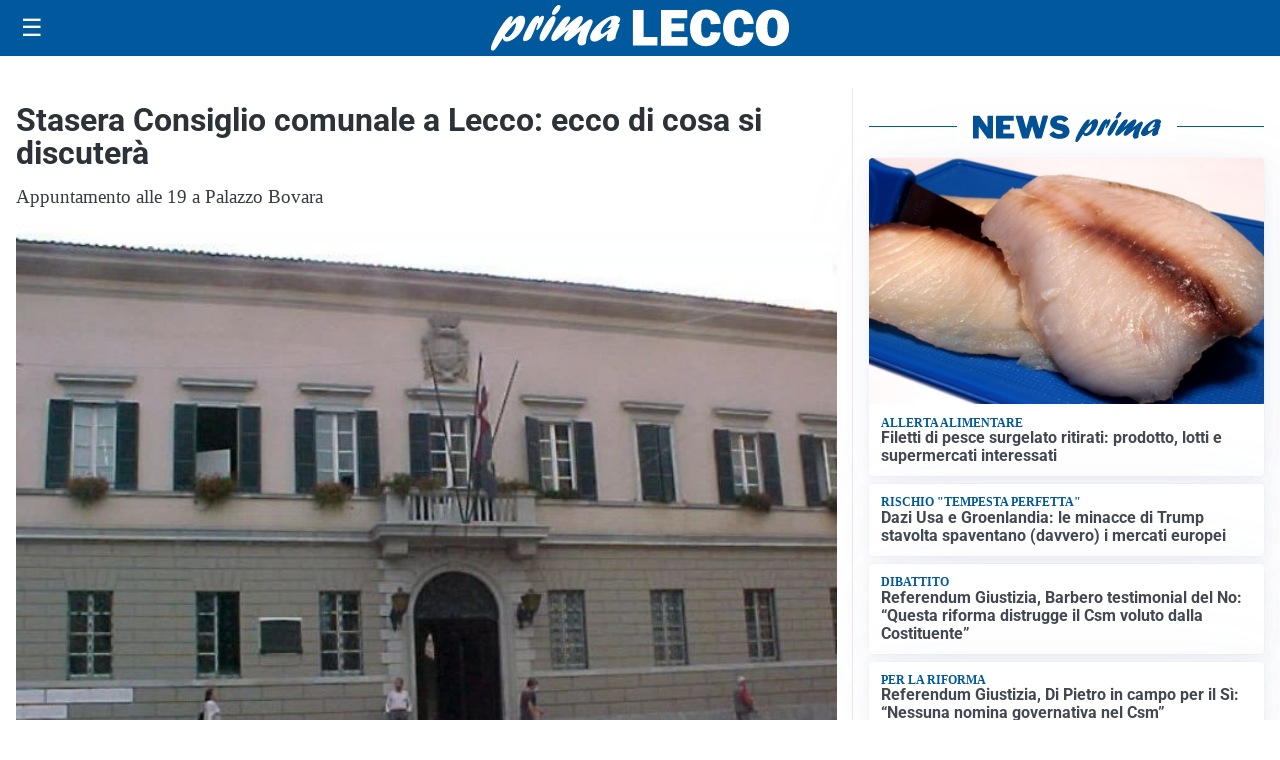

--- FILE ---
content_type: text/html; charset=utf8
request_url: https://primalecco.it/media/my-theme/widgets/list-posts/sidebar-video-piu-visti.html?ts=29481357
body_size: 624
content:
<div class="widget-title"><span>Video più visti</span></div>
<div class="widget-sidebar-featured-poi-lista">
            
                    <article class="featured">
                <a href="https://primalecco.it/attualita/lupo-ripreso-sulla-statale-36-video-ripreso-il-18-gennaio/">
                                            <figure><img width="480" height="300" src="https://primalecco.it/media/2026/01/Screenshot-2026-01-18-alle-22.10.24-1280x723-1-480x300.png" class="attachment-thumbnail size-thumbnail wp-post-image" alt="Lupo ripreso sulla Statale 36: video ripreso il 18 gennaio" loading="lazy" sizes="(max-width: 480px) 480px, (max-width: 1024px) 640px, 1280px" decoding="async" /></figure>
                                        <div class="post-meta">
                                                    <span class="lancio">Campodolcino</span>
                                                <h3>Lupo ripreso sulla Statale 36: video ripreso il 18 gennaio</h3>
                    </div>
                </a>
            </article>
                    
                    <article class="compact">
                <a href="https://primalecco.it/attualita/lecco-aperto-lo-svincolo-del-bione/">
                    <div class="post-meta">
                                                    <span class="lancio">viabilità</span>
                                                <h3>Lecco: aperto lo svincolo del Bione</h3>
                    </div>
                </a>
            </article>
                    
                    <article class="compact">
                <a href="https://primalecco.it/sanita/medici-e-medicina-la-neurochirurgia-apre-il-viaggio-nella-scienza-raccontata-in-tv/">
                    <div class="post-meta">
                                                    <span class="lancio">televisione</span>
                                                <h3>“Medici e Medicina”: la neurochirurgia apre il viaggio nella scienza raccontata in Tv</h3>
                    </div>
                </a>
            </article>
            </div>

<div class="widget-footer"><a role="button" href="/multimedia/video/" class="outline widget-more-button">Altri video</a></div>

--- FILE ---
content_type: text/html; charset=utf8
request_url: https://primalecco.it/media/my-theme/widgets/list-posts/sidebar-idee-e-consigli.html?ts=29481357
body_size: 718
content:
<div class="widget-title"><span>Idee e consigli</span></div>
<div class="widget-sidebar-featured-poi-lista">
            
                    <article class="featured">
                <a href="https://primalecco.it/rubriche/idee-e-consigli/ristorexpo-2026-elogio-della-normalita-per-la-fiera-che-lancia-la-nuova-stagione-del-fuori-casa/">
                                            <figure><img width="480" height="300" src="https://primalecco.it/media/2026/01/PADIGLIONE-C-480x300.jpg" class="attachment-thumbnail size-thumbnail wp-post-image" alt="Ristorexpo 2026: &#8220;Elogio della Normalità&#8221; per la Fiera che lancia la nuova stagione del “fuori casa”" loading="lazy" sizes="(max-width: 480px) 480px, (max-width: 1024px) 640px, 1280px" decoding="async" /></figure>
                                        <div class="post-meta">
                                                <h3>Ristorexpo 2026: &#8220;Elogio della Normalità&#8221; per la Fiera che lancia la nuova stagione del “fuori casa”</h3>
                    </div>
                </a>
            </article>
                    
                    <article class="compact">
                <a href="https://primalecco.it/rubriche/idee-e-consigli/elettrodomestici-da-incasso-e-a-libera-installazione-a-dolzago-installa-incasso-offre-ampio-assortimento-e-professionalita/">
                    <div class="post-meta">
                                                <h3>Elettrodomestici da incasso e a libera installazione a Dolzago: &#8220;Installa Incasso&#8221; offre ampio assortimento e professionalità</h3>
                    </div>
                </a>
            </article>
                    
                    <article class="compact">
                <a href="https://primalecco.it/rubriche/idee-e-consigli/iperal-festeggia-40-anni-crescita-territorio-e-uno-sguardo-al-futuro/">
                    <div class="post-meta">
                                                    <span class="lancio">40 ANNI SPESI BENE</span>
                                                <h3>Iperal festeggia 40 anni: crescita, territorio e uno sguardo al futuro</h3>
                    </div>
                </a>
            </article>
            </div>

<div class="widget-footer"><a role="button" href="/idee-e-consigli/" class="outline widget-more-button">Altre notizie</a></div>